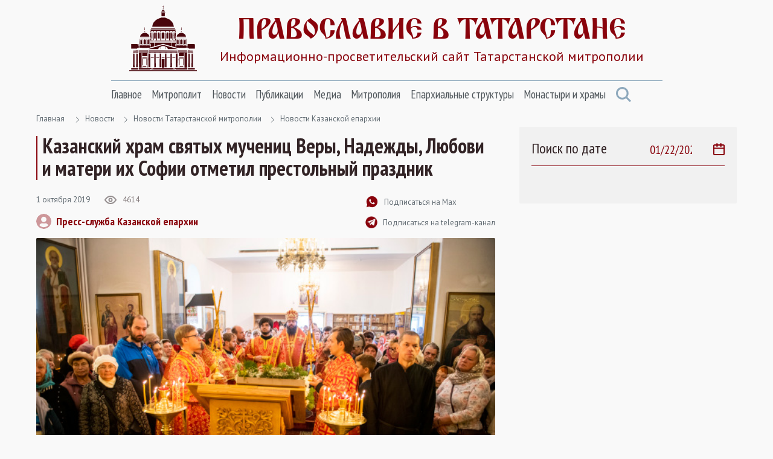

--- FILE ---
content_type: text/html; Charset=utf-8
request_url: https://tatmitropolia.ru/newses/eparh_newses/kaznews/?id=71069
body_size: 52713
content:
<!DOCTYPE html>
<html lang="ru" id="html">
<head>
<meta http-equiv="Content-Type" content="text/html; charset=utf-8" />
<meta http-equiv="X-UA-Compatible" content="IE=edge">
<meta name="viewport" content="width=device-width, initial-scale=1.0, user-scalable=no">

	<title>Казанский храм святых мучениц Веры, Надежды, Любови и матери их Софии отметил престольный праздник | Новости Казанской епархии | Православие в Татарстане | Портал Татарстанской митрополии</title> 

<META name="title" content="Епископ Елабужский Иннокентий: Мы каждый день сталкиваемся с исповедничеством">
<meta name="keywords" content="30 сентября, в день памяти мучениц Веры, Надежды, Любови и матери их Софии, в казанском храме, освященном в честь этих святых угодниц Божиих, прошли праздничные богослужения.">
<meta name="description" content="мученицы Вера Надежда Любовь, епископ Иннокентий, престольный праздник, Казань">

<link rel="alternate" type="application/rss+xml" title="Православие в Татарстане | Портал Татарстанской митрополии" href="https://tatmitropolia.ru/rss.asp" />


		<meta property="og:title" content="Казанский храм святых мучениц Веры, Надежды, Любови и матери их Софии отметил престольный праздник | Новости Казанской епархии" />
		<meta property="og:description" content="30 сентября, в день памяти мучениц Веры, Надежды, Любови и матери их Софии, в казанском храме, освященном в честь этих святых угодниц Божиих, прошли праздничные богослужения." />
		<meta property="og:site_name" content="Православие в Татарстане" />
		<link rel="image_src" href="https://tatmitropolia.ru/www/news2019/9/MIT_8489_595.jpg" />
		<meta property="og:image" content="https://tatmitropolia.ru/www/news2019/9/MIT_8489_595.jpg" />
		<link rel="shortcut icon" href="/www/img/favicon.ico" type='image/x-icon' />
		

    <link rel="preconnect" href="https://fonts.googleapis.com">
    <link rel="preconnect" href="https://fonts.gstatic.com" crossorigin>
    <link href="https://fonts.googleapis.com/css2?family=Open+Sans:wght@400;600&family=PT+Sans+Narrow:wght@400;700&family=PT+Sans:wght@400;700&display=swap" rel="stylesheet">
    <link rel="stylesheet" href="/www/css/bootstrap.min.css">
    <link rel="stylesheet" href="/www/css/style.css">
	
	
			<link rel="shortcut icon" href="/www/img/favicon.ico" type="image/x-icon" />
			<link rel="icon" href="/www/img/favicon.ico" type="image/x-icon" />
			<link rel="apple-touch-icon" sizes="57x57" href="/www/img/apple-touch-icon-57x57.png">
			<link rel="apple-touch-icon" sizes="60x60" href="/www/img/apple-touch-icon-60x60.png">
			<link rel="apple-touch-icon" sizes="72x72" href="/www/img/apple-touch-icon-72x72.png">
			<link rel="apple-touch-icon" sizes="76x76" href="/www/img/apple-touch-icon-76x76.png">
			<link rel="apple-touch-icon" sizes="114x114" href="/www/img/apple-touch-icon-114x114.png">
			<link rel="apple-touch-icon" sizes="120x120" href="/www/img/apple-touch-icon-120x120.png">
			<link rel="apple-touch-icon" sizes="144x144" href="/www/img/apple-touch-icon-144x144.png">
			<link rel="apple-touch-icon" sizes="152x152" href="/www/img/apple-touch-icon-152x152.png">
			<link rel="apple-touch-icon" sizes="180x180" href="/www/img/apple-touch-icon-180x180.png">
			<link rel="icon" type="image/png" href="/www/img/favicon-16x16.png" sizes="16x16">
			<link rel="icon" type="image/png" href="/www/img/favicon-32x32.png" sizes="32x32">
			<link rel="icon" type="image/png" href="/www/img/favicon-96x96.png" sizes="96x96">
			<link rel="icon" type="image/png" href="/www/img/android-chrome-192x192.png" sizes="192x192">
			<meta name="msapplication-square70x70logo" content="/www/img/smalltile.png" />
			<meta name="msapplication-square150x150logo" content="/www/img/mediumtile.png" />
			<meta name="msapplication-wide310x150logo" content="/www/img/widetile.png" />
			<meta name="msapplication-square310x310logo" content="/www/img/largetile.png" />
			<meta name="yandex-verification" content="3ff783847b2b9343" />
		
			<link rel="stylesheet" href="/www/css/jquery.fancybox.min.css" />
		
</head><body>
<section class="page-wrap">
    <header class="header container">
        <a href="/" class="logo">
            <img src="/www/images/logo.svg" alt="Лого" class="logo__icon">
            <span class="logo__right">
                <span class="logo__title">Православие в татарстане</span>
                <span class="logo__desc">Информационно-просветительский сайт Татарстанской митрополии</span>
            </span>
        </a>

        <span id="menuBbtn" class="menu-btn"></span>

    </header>

    <section class="nav-bar container">
        <div class="nav-bar__wrap">
            <ul id="nav" class="nav">
		
					<li class="nav__item">		
						<a href="/" class="nav__link">Главное</a>
						<ul class="nav__sec">
				
                        <li>
                            <a href="/projects/kazan_icon/">Казанская икона Божией Матери</a>
                        </li>
					
                        <li>
                            <a href="/projects/kazsobor/">Собор Казанской иконы Божией Матери</a>
                        </li>
					
                        <li>
                            <a href="https://kazpds.ru/">Казанская духовная семинария</a>
                        </li>
					
                        <li>
                            <a href="http://kazan-piligrim.ru//">Паломническая гостиница «Пилигрим»</a>
                        </li>
					
                    </ul>
                </li>
					
					<li class="nav__item">		
						<a href="/mitropolit_kirill/" class="nav__link">Митрополит</a>
						<ul class="nav__sec">
				
                        <li>
                            <a href="/mitropolit_kirill/sluzhenie/">Служение</a>
                        </li>
					
                        <li>
                            <a href="/mitropolit_kirill/slovo/">Проповеди и выступления</a>
                        </li>
					
                        <li>
                            <a href="/mitropolit_kirill/vstrechi/">Встречи</a>
                        </li>
					
                        <li>
                            <a href="/mitropolit_kirill/raspisanie/">Расписание архиерейских богослужений</a>
                        </li>
					
                    </ul>
                </li>
					
					<li class="nav__item">		
						<a href="/newses/" class="nav__link">Новости</a>
						<ul class="nav__sec">
				
                        <li>
                            <a href="/newses/kaznews/">Новости Казанской епархии</a>
                        </li>
					
                        <li>
                            <a href="/newses/chistopol_news/">Новости Чистопольской епархии</a>
                        </li>
					
                        <li>
                            <a href="/newses/almetnews/">Новости Альметьевской епархии</a>
                        </li>
					
                        <li>
                            <a href="/newses/chelny_news/">Новости Набережночелнинской епархии</a>
                        </li>
					
                        <li>
                            <a href="/newses/announcements/">Анонсы и объявления</a>
                        </li>
					
                        <li>
                            <a href="/newses/church_news/">Церковные новости</a>
                        </li>
					
                    </ul>
                </li>
					
					<li class="nav__item">		
						<a href="/all_publications/" class="nav__link">Публикации</a>
						<ul class="nav__sec">
				
                        <li>
                            <a href="/all_publications/publication/">Публикации</a>
                        </li>
				
                        <li>
                            <a href="/all_publications/interview/">Интервью</a>
                        </li>
					
                        <li>
                            <a href="/all_publications/history_kazan_diocese/">История Православия в Казанском крае</a>
                        </li>
					
                        <li>
                            <a href="/all_publications/personalities/">Личности</a>
                        </li>
					
                    </ul>
                </li>
					
					<li class="nav__item">		
						<a href="/media/" class="nav__link">Медиа</a>
						<ul class="nav__sec">
				
                        <li>
                            <a href="/photovideonews.asp?filter=photoonly">Фоторепортажи</a>
                        </li>
					
                        <li>
                            <a href="/photovideonews.asp?filter=videoonly">Видеосюжеты</a>
                        </li>
					
                        <li>
                            <a href="/library/kazan_eparhialnye_izvestiya/">Известия по Казанской епархии</a>
                        </li>
					
                        <li>
                            <a href="/library/pravoslavny_sobesednik/">Православный собеседник</a>
                        </li>
					
                        <li>
                            <a href="/mesyaceslov/">Календарь Татарстанской митрополии</a>
                        </li>
					
                        <li>
                            <a href="/media/bogoslugenie/">Православный молитвослов</a>
                        </li>
					
                    </ul>
                </li>
					
					<li class="nav__item">		
						<a href="/eparhia/" class="nav__link">Митрополия</a>
						<ul class="nav__sec">
				
                        <li>
                            <a href="/eparhia/kazan/">Казанская епархия</a>
                        </li>
				
                        <li>
                            <a href="/eparhia/almet/">Альметьевская епархия</a>
                        </li>
					
                        <li>
                            <a href="/eparhia/chistopol/">Чистопольская епархия</a>
                        </li>
				
                        <li>
                            <a href="/eparhia/naberezhnochelninskaya/">Набережночелнинская епархия</a>
                        </li>
					
                        <li>
                            <a href="/eparhia/interfaith_relations/">Межконфессиональные отношения</a>
                        </li>
					
                        <li>
                            <a href="/all_publications/publication/arhipastyri_kazanskie/">Архипастыри Казанские</a>
                        </li>
					
                        <li>
                            <a href="/eparhia/saints/">Святые и святыни</a>
                        </li>
					
                        <li>
                            <a href="/eparhia/novomuceniki/">Новомученики Татарстанской митрополии</a>
                        </li>
					
                    </ul>
                </li>
					
					<li class="nav__item">		
						<a href="/eparhiaotdeli/" class="nav__link">Епархиальные структуры</a>
						<ul class="nav__sec">
				
                        <li>
                            <a href="/eparhiaotdeli/obrazovanie/">Религиозное образование</a>
                        </li>
				
                        <li>
                            <a href="/eparhiaotdeli/cotsial/">Социальное служение</a>
                        </li>
				
                        <li>
                            <a href="/eparhiaotdeli/molodezhnii/">Православная молодежь</a>
                        </li>
					
                        <li>
                            <a href="/eparhiaotdeli/cotsial/miloserdie/">Служба помощи «Милосердие — Казань»</a>
                        </li>
					
                        <li>
                            <a href="/eparhiaotdeli/informatcionii/">Информационный отдел</a>
                        </li>
					
                        <li>
                            <a href="/eparhiaotdeli/canoniz/">Канонизация святых</a>
                        </li>
					
                        <li>
                            <a href="/palomnik/">Паломничество</a>
                        </li>
					
                        <li>
                            <a href="/eparhiaotdeli/pravoxranit_organ/">Взаимодействие с вооруженными силами</a>
                        </li>
					
                        <li>
                            <a href="/eparhiaotdeli/pravoxran/">Тюремное служение</a>
                        </li>
					
                        <li>
                            <a href="/eparhiaotdeli/narkomania/">Отдел по противодействию наркомании и алкоголизму</a>
                        </li>
				
                        <li>
                            <a href="/eparhiaotdeli/meditcinskii/">Медицинский отдел</a>
                        </li>
					
                        <li>
                            <a href="/eparhiaotdeli/kazaki_otdel/">Отдел по взаимодействию с казачеством</a>
                        </li>
					
                        <li>
                            <a href="/eparhiaotdeli/kultura/">Отдел по культуре</a>
                        </li>
					
                        <li>
                            <a href="/eparhiaotdeli/semya/">Отдел по вопросам семьи</a>
                        </li>
					
                    </ul>
                </li>
					
					<li class="nav__item">		
						<a href="/hramy_tatarstana/" class="nav__link">Монастыри и храмы</a>
						<ul class="nav__sec">
				
                        <li>
                            <a href="/hramy_tatarstana/kazan_eparhiya/">Храмы Казанской епархии</a>
                        </li>
				
                        <li>
                            <a href="/hramy_tatarstana/almet_eparhiya/">Храмы Альметьевской епархии</a>
                        </li>
				
                        <li>
                            <a href="/hramy_tatarstana/chistopol_eparhia/">Храмы Чистопольской епархии</a>
                        </li>
				
                        <li>
                            <a href="/hramy_tatarstana/nabchelny/">Храмы Набережночелнинской епархии</a>
                        </li>
				
                        <li>
                            <a href="/hramy_tatarstana/monastery/">Монастыри Татарстанской митрополии</a>
                        </li>
				
            </ul>
			</li>
            <a href="#" class="nav-bar__search" onclick = "document.getElementById('searchForm').classList.toggle('nav-search-active');return false;">
                <svg class="svg-icon icon-search"><use xlink:href="/www/images/sprite.svg#icon-search"></use></svg>
            </a>
                    </ul>



        </div><!--nav-bar__wrap-->

	<div class="nav-search" id="searchForm">
		<div class="shadow rounded p-2" aria-labelledby="navSearch">
		<form action="/search/" method="get" onsubmit="return CheckSearchForm(this)" class="input-group">
			<input name="search" class="form-control border-orange" type="search" placeholder="Поиск" aria-label="Search">
			<input type="hidden" name="where" value="full">
			<button class="btn btn-orange m-0" type="submit">Поиск</button>
		</form>
		</div>
	</div>
	
    </section><!--nav-bar-->
	

    <section class="page page_news container">	
		<!--div class="page__wrap row"-->

	<!------ designID: 1---------->
	<!------ OneItemDesignID: 0---------->	
	
		<div class="page__wrap row">
		<div class="page__content col-md-8">
		
        <div class="pager">
            <a href="/">Главная</a>

<svg class="svg-icon icon-colon"><use xlink:href="/www/images/sprite.svg#icon-colon"></use></svg><a href="/newses/">Новости</a><svg class="svg-icon icon-colon"><use xlink:href="/www/images/sprite.svg#icon-colon"></use></svg><a href="/newses/eparh_newses/">Новости Татарстанской митрополии</a><svg class="svg-icon icon-colon"><use xlink:href="/www/images/sprite.svg#icon-colon"></use></svg><a href="/newses/eparh_newses/kaznews/">Новости Казанской епархии</a>
	</div><!--pager-->
	
			<h1>Казанский храм святых мучениц Веры, Надежды, Любови и матери их Софии отметил престольный праздник</h1>
	

	<!-- Main Content START designID: 0>-->
	<!------ OneNewsStyleID: 0---------->
	<!------ OneItemDesignID: 0---------->
	
                <article class="article">
                    <div class="article__top">
                        <div class="article__top-left">
                            <div class="article__about">
                                <span class="article__date">1&nbsp;октября&nbsp;2019</span>

                                <span class="view">
                                    <svg class="svg-icon icon-view"><use xlink:href="/www/images/sprite.svg#icon-view"></use></svg>
                                    <span>4614</span>
                                </span>

                            </div><!--article__about-->
							
								<div class="user">
									<div class="user__photo">
										<svg class="svg-icon icon-user"><use xlink:href="/www/images/sprite.svg#icon-user"></use></svg>
									</div><!--user__photo-->
									<span class="user__title">
									
										<a href="/autor_news.asp?filter=Пресс-служба Казанской епархии" title="Все публикации автора">Пресс-служба Казанской епархии</a>
									 
									</span>

								</div><!--user-->
								
                        </div><!--article__top-left-->

                        <div class="article__top-right">
                            <ul class="control">
                                <li>
                                    <a href="https://max.ru/tatmitropolia" class="control__link">
                                        <svg class="svg-icon icon-subscribe"><use xlink:href="/www/images/sprite.svg#icon-subscribe"></use></svg>
                                        <span>Подписаться на Max</span>
                                    </a>
                                </li>

                                <li>
                                    <a href="https://t.me/tatmitropolia" class="control__link">
                                        <img src="/www/pics/tg.png" style="width:20px;height:auto">
                                        <span>Подписаться на telegram-канал</span>
                                    </a>
                                </li>
                                <!--li>
                                    <a href="#" class="control__link">
                                        <svg class="svg-icon icon-print"><use xlink:href="/www/images/sprite.svg#icon-print"></use></svg>
                                        <span>Версия для печати </span>
                                    </a>
                                </li-->

                            </ul>

                        </div><!--article__top-right-->

                    </div><!--article__top-->
					
							<div class="article__photo">
								
									<img class="photo-full-size" src="/www/news2019/9/MIT_8489_595.jpg" alt="Фото">
								
							</div><!--article__photo-->
						
                    <div class="article__text">
						<p>30 сентября, в день памяти <a href="https://tatmitropolia.ru/mesyceslov/days/?id=61986">мучениц Веры, Надежды, Любови и матери их Софии</a>, в казанском <a href="https://tatmitropolia.ru/all_publications/hramy_tatarstana/?id=44641">храме</a>, освященном в честь этих святых угодниц Божиих, прошли праздничные богослужения.</p>

<p>В день престольного праздника Божественную литургию возглавил епископ Елабужский Иннокентий.</p>

<p>Викарию Казанской епархии сослужили настоятель Софийской церкви протоиерей Александр Павлов; благочинный II Казанского округа, настоятель Введенского Кизического мужского монастыря игумен Пимен (Ивентьев); настоятель храма преподобного Сергия Радонежского иерей Сергий Петров; настоятель Введенского храма поселка Мирный иерей Валерий Кучин; настоятель храма святителя Николая Чудотворца поселка Красная Горка иерей Валерий Карпухин; клирики прихода &mdash; иерей Вячеслав Тимофеев, иерей Валерий Варнашов.</p>

<p>Богослужение сопровождалось пением смешанного молодежного хора прихода под управлением Рафаила Назырова.</p>

<p>После прочтения заамвонной молитвы духовенство пропело славление святым покровительницам храма и поклонилось Животворящему Кресту Господню, находящемуся на центральном аналое.</p>

<p>По окончании Литургии владыка Иннокентий поздравил духовенство и прихожан с престольным праздником и обратился к ним с архипастырским словом.</p>

<blockquote>
<p>&laquo;Служа в Ставрополе, я изучал историю местных православных храмов, в том числе и Софийского. Преподаватели Ставропольской духовной семинарии и историки были уверены, что он освящен в честь Софии Премудрости Божией. Но когда я начал работать с документами, то выяснил, что церковь посвящена мученице Софии и дочерям ее Вере, Надежде и Любови.</p>

<p>Вы знаете, что София так воспитала своих дочерей, что они были готовы пострадать за Господа нашего Иисуса Христа.</p>

<p>Это напоминание о том, что мы должны чтить своих родителей. Родители многое делают для своих детей, но дети не всегда относятся к ним с уважением. Родители дарят жизнь, а дети впоследствии о них не заботятся. Бывает, что люди узнают о смерти своих родителей через соседей.</p>

<p>Подвиг мученицы Софии, которую мы сегодня воспоминаем, заключается в правильном воспитании детей. Ее дочери отличались живой и пламенной верой. Они приняли мученические венцы, оставшись верными Господу.</p>

<p>Мученица София и ее дочери являются для нас примером. Это не значит, что родители должны послать нас на крестные муки. Мы каждый день сталкиваемся с исповедничеством. Мы должны отвергать соблазны современного мира и соблюдать духовную чистоту. Быть не таким как все &mdash; это и есть мученичество. Если мы будем преданными своей вере, то христиан станет больше, потому что праведная жизнь &mdash; хороший пример для подражания.</p>

<p>Мученичество Софии и трех ее дочерей &mdash; пример мужества и правильного воспитания детей. От воспитания зависит многое, в том числе и твердость веры&raquo;, &mdash; сказал архиерей.</p>
</blockquote>

<p>После богослужения в приходском здании состоялась общая трапеза. Преподаватели и воспитанники воскресной школы поздравили духовенство и прихожан с престольным праздником и преподнесли в качестве подарка несколько творческих номеров.</p>

                    </div><!--article__text-->
				
	
	
    <div id="gallery" class="gallery">

              <a data-fancybox="gallery" href="/www/news/2019/10/1125254-1_b.jpg" data-caption="">
					<img src="/www/news/2019/10/1125254-1_s.jpg" alt="">
              </a>


              <a data-fancybox="gallery" href="/www/news/2019/10/1125254-2_b.jpg" data-caption="">
					<img src="/www/news/2019/10/1125254-2_s.jpg" alt="">
              </a>


              <a data-fancybox="gallery" href="/www/news/2019/10/1125254-3_b.jpg" data-caption="">
					<img src="/www/news/2019/10/1125254-3_s.jpg" alt="">
              </a>


              <a data-fancybox="gallery" href="/www/news/2019/10/1125254-4_b.jpg" data-caption="">
					<img src="/www/news/2019/10/1125254-4_s.jpg" alt="">
              </a>


              <a data-fancybox="gallery" href="/www/news/2019/10/1125254-5_b.jpg" data-caption="">
					<img src="/www/news/2019/10/1125254-5_s.jpg" alt="">
              </a>


              <a data-fancybox="gallery" href="/www/news/2019/10/1125254-9_b.jpg" data-caption="">
					<img src="/www/news/2019/10/1125254-9_s.jpg" alt="">
              </a>


              <a data-fancybox="gallery" href="/www/news/2019/10/1125254-6_b.jpg" data-caption="">
					<img src="/www/news/2019/10/1125254-6_s.jpg" alt="">
              </a>


              <a data-fancybox="gallery" href="/www/news/2019/10/1125254-7_b.jpg" data-caption="">
					<img src="/www/news/2019/10/1125254-7_s.jpg" alt="">
              </a>


              <a data-fancybox="gallery" href="/www/news/2019/10/1125254-8_b.jpg" data-caption="">
					<img src="/www/news/2019/10/1125254-8_s.jpg" alt="">
              </a>


              <a data-fancybox="gallery" href="/www/news/2019/10/1125254-10_b.jpg" data-caption="">
					<img src="/www/news/2019/10/1125254-10_s.jpg" alt="">
              </a>


              <a data-fancybox="gallery" href="/www/news/2019/10/1125254-12_b.jpg" data-caption="">
					<img src="/www/news/2019/10/1125254-12_s.jpg" alt="">
              </a>


              <a data-fancybox="gallery" href="/www/news/2019/10/1125254-11_b.jpg" data-caption="">
					<img src="/www/news/2019/10/1125254-11_s.jpg" alt="">
              </a>


              <a data-fancybox="gallery" href="/www/news/2019/10/1125254-13_b.jpg" data-caption="">
					<img src="/www/news/2019/10/1125254-13_s.jpg" alt="">
              </a>


              <a data-fancybox="gallery" href="/www/news/2019/10/1125254-14_b.jpg" data-caption="">
					<img src="/www/news/2019/10/1125254-14_s.jpg" alt="">
              </a>


</div>
<br><br>

	<div style="clear:both"></div>
	
         <div class="links">
			
				<a href="/photovideonews.asp?filter=храм мученицы Софии" class="links__link">храм мученицы Софии</a>
			
				<a href="/photovideonews.asp?filter=епископ Иннокентий" class="links__link">епископ Иннокентий</a>
			
                    </div><!--links-->
	

		<div class="article__social">
			<a href="https://t.me/share/url?url=https://tatmitropolia.ru/newses/eparh_newses/kaznews/?id=71069&text=Казанский храм святых мучениц Веры, Надежды, Любови и матери их Софии отметил престольный праздник" target="_blank" class="article__social-link">
				<svg class="svg-icon icon-share-tl pos-center"><use xlink:href="/www/images/sprite.svg#icon-share-tl"></use></svg>
			</a>

			<a href="#ok" onclick="window.open('https://connect.ok.ru/offer?url='+ window.location.href +'')" class="article__social-link">
				<svg class="svg-icon icon-share-ok pos-center"><use xlink:href="/www/images/sprite.svg#icon-share-ok"></use></svg>
			</a>

			<a href="#twitter" onclick="window.open('https://twitter.com/intent/tweet?url='+ window.location.href +'')" class="article__social-link">
				<svg class="svg-icon icon-share-tw pos-center"><use xlink:href="/www/images/sprite.svg#icon-share-tw"></use></svg>
			</a>

			<a href="#vk" onclick="window.open('https://vk.com/share.php?url='+ window.location.href +'')" class="article__social-link">
				<svg class="svg-icon icon-share-vk pos-center"><use xlink:href="/www/images/sprite.svg#icon-share-vk"></use></svg>
			</a>

			<!--a href="#" class="article__social-link">
				<svg class="svg-icon icon-share-wapp pos-center"><use xlink:href="/www/images/sprite.svg#icon-share-wapp"></use></svg>
			</a-->

		</div><!--article__social-->

	</article>

	
	<div class="no_info">
	
	<!---  block_dop_class: , pos_dop_class:   ------>
	<!-- START Ins_type: , Ins_count: 0, news_style: 3 -->
	<!-- block_descr: , pos_descr:  -->
	<!-- location: /newses/eparh_newses/kaznews/, custom_dop:  -->
	
	
				<div class="page__title-wrap">
					<h2 class="Block_title">
						Новости по теме
					</h2>
				</div><!--page__title-wrap-->			
			
                <div class="cards__list row">
			
		
                    <div class="card col-md-6">
                        <a href="/newses/kaznews/?id=76054" class="card__photo">
                            <img class="photo-full-size" src="/www/news2022/5/20220528_183054_595_s.jpg" alt="В канун Недели 6-й по Пасхе митрополит Кирилл совершил всенощное бдение в Казанском кафедральном соборе столицы Татарстана">
				
					<div class="photo-report"></div>
				
                        </a>

                        <div class="card__about">
                            <a href="/newses/kaznews/?id=76054" class="card__tag SectionIndic">Новости Казанской епархии</a>
                            <span class="card__date news_dt">28&nbsp;мая&nbsp;2022</span>
                        </div><!--card__about-->

                        <a href="/newses/kaznews/?id=76054" class="card__title">
                           В канун Недели 6-й по Пасхе митрополит Кирилл совершил всенощное бдение в Казанском кафедральном соборе столицы Татарстана
                        </a>
                <p class="card__desc news_info">
                    28 мая, в канун Недели 6-й по Пасхе, о слепом, митрополит Казанский и Татарстанский Кирилл, епископ Тарский и Тюкалинский Пётр и епископ Сормовский Иннокентий совершили всенощное бдение в кафедральном соборе Казанской иконы Божией Матери Казанско-Богородицкого мужского монастыря.
                </p>

                    </div><!--card-->
		
                    <div class="card col-md-6">
                        <a href="/newses/kaznews/?id=76049" class="card__photo">
                            <img class="photo-full-size" src="/www/news2022/5/996B69FC-083B-4E20-86B4-AA0E6265C03C_s.png" alt="Епископ Елабужский Иннокентий назначен викарием Нижегородской епархии">
				
                        </a>

                        <div class="card__about">
                            <a href="/newses/kaznews/?id=76049" class="card__tag SectionIndic">Новости Казанской епархии</a>
                            <span class="card__date news_dt">27&nbsp;мая&nbsp;2022</span>
                        </div><!--card__about-->

                        <a href="/newses/kaznews/?id=76049" class="card__title">
                           Епископ Елабужский Иннокентий назначен викарием Нижегородской епархии
                        </a>
                <p class="card__desc news_info">
                    27 мая 2022 года на заседании Священного Синода Русской Православной Церкви участники заседания обсудили положение дел в Казанской епархии (журнал № 41).
                </p>

                    </div><!--card-->
		
                    <div class="card col-md-6">
                        <a href="/newses/kaznews/?id=76028" class="card__photo">
                            <img class="photo-full-size" src="/www/news2022/5/DSC_5023_595_s.jpg" alt="В день памяти священномученика Ермогена в возрождаемой Николо-Гостинодворской церкви Казани состоялось праздничное богослужение">
				
					<div class="photo-report"></div>
				
                        </a>

                        <div class="card__about">
                            <a href="/newses/kaznews/?id=76028" class="card__tag SectionIndic">Новости Казанской епархии</a>
                            <span class="card__date news_dt">25&nbsp;мая&nbsp;2022</span>
                        </div><!--card__about-->

                        <a href="/newses/kaznews/?id=76028" class="card__title">
                           В день памяти священномученика Ермогена в возрождаемой Николо-Гостинодворской церкви Казани состоялось праздничное богослужение
                        </a>
                <p class="card__desc news_info">
                    25 мая 2022 года, в день прославления священномученика Ермогена, патриарха Московского и всея России, чудотворца (1913), молитвенные торжества состоялись в возрождаемой Николо-Гостинодворской церкви города Казани.
                </p>

                    </div><!--card-->
		
                    <div class="card col-md-6">
                        <a href="/newses/kaznews/?id=76005" class="card__photo">
                            <img class="photo-full-size" src="/www/news2022/5/22193347-44_b_595_s.jpg" alt="В день 75-летия приснопамятного митрополита Феофана (Ашуркова) в Казанском соборе прошли заупокойные богослужения">
				
					<div class="photo-report"></div>
				
                        </a>

                        <div class="card__about">
                            <a href="/newses/kaznews/?id=76005" class="card__tag SectionIndic">Новости Казанской епархии</a>
                            <span class="card__date news_dt">21&nbsp;мая&nbsp;2022</span>
                        </div><!--card__about-->

                        <a href="/newses/kaznews/?id=76005" class="card__title">
                           В день 75-летия приснопамятного митрополита Феофана (Ашуркова) в Казанском соборе прошли заупокойные богослужения
                        </a>
                <p class="card__desc news_info">
                    21 мая 2022 года, в день памяти апостола и евангелиста Иоанна Богослова, исполнилось 75 лет со дня рождения приснопамятного митрополита Феофана (Ашуркова). 
                </p>

                    </div><!--card-->
		
			</div>
				
	
	<!--------------End Block------------->
	
	</div>
		
	<!-- Main Content STOP -->
	
		</div>
            <aside class="aside col-md-4">
                <div class="aside__wrap">
		
				<div class="aside__search">
					<span class="aside__search-title">Поиск по дате</span>
					<label class="aside__search-label">
						<input id="datasearch" type="date" value="2026-01-22" max="2026-01-22" onchange="document.location.href='/newses/eparh_newses/kaznews/?pdt=' + this.value">
						<svg class="svg-icon icon-calendar"><use xlink:href="/www/pics/sprite.svg#icon-calendar"></use></svg>
					</label>
				</div>
			
	<!-- BEGIN OF INSERTIONS block_id: , block_style: 10, Ins_type: 12, custom: , custom_dop:  no_section , block_dop_class: , pos_dop_class: --->
	<div class=" no_section ">
	
	
	</div>
	<!-- END OF INSERTIONS block_id: 1000, block_style: 10 -->
	
				</div>
			</aside>
		</div>
	

    </section><!--page-->




        </div><!--page__wrap-->


    <footer class="footer">
        <div class="container">
            <p class="footer__title">
                группа сайтов татарстанской митрополии
            </p>

            <div class="footer__sites">
                <a href="https://chistopoleparhia.ru/" class="footer__site" target="_blank">
                    Чистопольская епархия
                </a>
                <a href="http://almet-eparhia.info/" class="footer__site" target="_blank">
                    Альметьевская епархия
                </a>
                <a href="https://pravchelny.ru/" class="footer__site" target="_blank">
                    Набережночелнинская епархия
                </a>
                <a href="https://kazpds.ru/" class="footer__site" target="_blank">
                    Казанская духовная семинария
                </a>
                <a href="http://kazan-piligrim.ru//" class="footer__site" target="_blank">
                    Паломническая гостиница
                </a>

            </div><!--footer__sites-->
			
			
		<div class="col-12" style="padding-left:0px; padding-right:0px;">
			
            <div class="footer__middle">
                <div class="site-map">
                    <div class="site-map__col">
                        <div class="site-map__block">
                            <p class="site-map__title">
                                Митрополия
                            </p>

                            <ul class="site-map__list">
                                <li>
                                    <a href="/eparhia/kazan/">Казанская епархия</a>
                                </li>

                                <li>
                                    <a href="/eparhia/almet/">Альметьевская епархия</a>
                                </li>

                                <li>
                                    <a href="/eparhia/chistopol/">Чистопольская епархия</a>
                                </li>
                                <li>
                                    <a href="/eparhia/naberezhnochelninskaya/">Набережночелнинская епархия</a>
                                </li>

                                <li>
                                    <a href="/eparhia/relics/">Святыни Казанского края</a>
                                </li>

                                <li>
                                    <a href="/eparhiaotdeli/obrazovanie/">Духовное образование</a>
                                </li>

                                <li>
                                    <a href="/eparhiaotdeli/cotsial/">Социальное служение</a>
                                </li>

                                <li>
                                    <a href="/hramy_tatarstana/">Храмы Татарстана</a>
                                </li>

                            </ul>

                        </div><!--site-map__block-->

                    </div><!--site-map__col-->

                    <div class="site-map__col">
                        <div class="site-map__block">
                            <p class="site-map__title">
                                Митрополит
                            </p>

                            <ul class="site-map__list">
                                <li>
                                    <a href="/mitropolit_kirill/sluzhenie/">Служения</a>
                                </li>

                                <li>
                                    <a href="/mitropolit_kirill/slovo/">Проповеди</a>
                                </li>

                                <li>
                                    <a href="/mitropolit_kirill/vstrechi/">Встречи</a>
                                </li>

                            </ul>

                        </div><!--site-map__block-->

                        <div class="site-map__block">
                            <p class="site-map__title">
                                Общение
                            </p>

                            <ul class="site-map__list">
                                <li>
                                    <a href="/talks/question_priest/">Вопрос-ответ</a>
                                </li>

                                <li>
                                    <a href="mailto:kazan@mpatriarchia.ru">Написать письмо</a>
                                </li>

                            </ul>

                        </div><!--site-map__block-->

                    </div><!--site-map__col-->

                    <div class="site-map__col">
                        <div class="site-map__block">
                            <p class="site-map__title">
                                Медиа
                            </p>

                            <ul class="site-map__list">
                                <!--li>
                                    <a href="/photovideonews.asp?filter=videoonly">Видеосюжеты телеканалов</a>
                                </li-->

                                <li>
                                    <a href="/photovideonews.asp?filter=photoonly">Фоторепортажи</a>
                                </li>

                                <li>
                                    <a href="/photovideonews.asp?filter=videoonly">Видеосюжеты</a>
                                </li>

                            </ul>

                        </div><!--site-map__block-->

                        <div class="site-map__block">
                            <a href="/eparhiaotdeli/" class="site-map__title">
                                Контакты
                            </a>
                        </div><!--site-map__block-->

<!-- Yandex.Metrika informer -->
<a rel="nofollow" href="https://metrika.yandex.ru/stat/?id=46358304&from=informer"
target="_blank" rel="nofollow"><img src="https://informer.yandex.ru/informer/46358304/3_0_FFFFFFFF_EFEFEFFF_0_pageviews"
style="width:88px; height:31px; border:0;" alt="Яндекс.Метрика" title="Яндекс.Метрика: данные за сегодня (просмотры, визиты и уникальные посетители)" class="ym-advanced-informer" data-cid="46358304" data-lang="ru" /></a>
<!-- /Yandex.Metrika informer -->

<!-- Yandex.Metrika counter -->
<script type="text/javascript" >
   (function(m,e,t,r,i,k,a){m[i]=m[i]||function(){(m[i].a=m[i].a||[]).push(arguments)};
   m[i].l=1*new Date();
   for (var j = 0; j < document.scripts.length; j++) {if (document.scripts[j].src === r) { return; }}
   k=e.createElement(t),a=e.getElementsByTagName(t)[0],k.async=1,k.src=r,a.parentNode.insertBefore(k,a)})
   (window, document, "script", "https://mc.yandex.ru/metrika/tag.js", "ym");

   ym(46358304, "init", {
        clickmap:true,
        trackLinks:true,
        accurateTrackBounce:true,
        webvisor:true
   });
</script>
<noscript><div><img src="https://mc.yandex.ru/watch/46358304" style="position:absolute; left:-9999px;" alt="" /></div></noscript>
<!-- /Yandex.Metrika counter -->

                    </div><!--site-map__col-->


                </div><!--site-map-->

                <div class="footer__right">
                    <div class="callback">
                        <div class="callback__phone">
                            <svg class="svg-icon icon-phone"><use xlink:href="/www/images/sprite.svg#icon-phone"></use></svg>
                            <span>8 (843) 292-00-43</span>
                        </div>

                        <p class="callback__desc">
                            <strong>kazan@mpatriarchia.ru</strong><br>
                            Канцелярия Казанской епархии

                        </p>

                    </div><!--callback-->

                    <!--div class="footer__list">
                        <a href="/eparhiaotdeli/" class="footer__list-link">Контакты</a>
                        <i class="footer__list-colon"></i>
                        <a href="#" class="footer__list-link">Редакция сайта</a>
                        <i class="footer__list-colon"></i>
                        <a href="#" class="footer__list-link">Карта сайта</a>
                    </div--><!--footer__list-->

                    <div class="social">
                        <a rel="nofollow" href="https://ok.ru/tatmitropolia" class="social__link" target="_blank">
                            <svg class="svg-icon icon-social-ok"><use xlink:href="/www/images/sprite.svg#icon-social-ok"></use></svg>
                        </a>

                        <a rel="nofollow" href="https://vk.com/tatmitropolia" class="social__link" target="_blank">
                            <svg class="svg-icon icon-social-vk"><use xlink:href="/www/images/sprite.svg#icon-social-vk"></use></svg>
                        </a>

                        <a rel="nofollow" href="https://www.youtube.com/channel/UCFYtJd0CcGlr29TD-MgCv3Q?sub_confirmation=1" class="social__link" target="_blank">
                            <svg class="svg-icon icon-social-ytb"><use xlink:href="/www/images/sprite.svg#icon-social-ytb"></use></svg>
                        </a>

                        <a rel="nofollow" href="https://t.me/tatmitropolia" class="social__link" target="_blank">
                            <svg class="svg-icon icon-social-tl"><use xlink:href="/www/images/sprite.svg#icon-social-tl"></use></svg>
                        </a>

                        <a rel="nofollow" href="https://chat.whatsapp.com/KrdByEL2ZMnDx5LG8gknwS" class="social__link" target="_blank">
                            <svg class="svg-icon icon-social-wapp"><use xlink:href="/www/images/sprite.svg#icon-social-wapp"></use></svg>
                        </a>

                    </div><!--social-->
                        
<p class="callback__desc">
<br>Категория: 12+<br>
Номер телефона редакции: +7 952 040 12 05<br>
Электронная почта редакции: info@tatmitropolia.ru<br>
Учредитель: Религиозная Организация «Казанская Епархия Русской Православной Церкви (Московский Патриархат)»<br>
Главный редактор: Дмитрий Александрович Аликин, иерей
</p>

                </div><!--footer__right-->

            </div><!--footer__middle-->


		</div>
	

            <div class="footer__bottom">
                <p class="footer__copyright">
                    Сетевое издание «Православие в Татарстане» зарегистрировано
                    в Федеральной службе по надзору в сфере связи, информационных
                    технологий и массовых коммуникаций (Роскомнадзор) 20 марта
                    2018 года. Свидетельство о регистрации Эл № ФС77-72521
                </p>

            </div><!--footer__bottom-->

        </div><!--container-->

    </footer>

</section><!--page-wrap-->
<div class="btn-up btn-up_hide"></div>
<script src="/www/js/script.js"></script>    

	<script src="https://ajax.googleapis.com/ajax/libs/jquery/3.2.1/jquery.min.js"></script>
	<script src="/www/js/jquery.fancybox.min.js"></script>
	<script type="module" src="/www/js/cube2.js"></script>


</body>
</html><!--Страница сформирована за 1,06 секунды. ( 9:41:34,67 -  9:41:35,73)-->

--- FILE ---
content_type: application/javascript
request_url: https://tatmitropolia.ru/www/js/cube2.js
body_size: -98
content:

import CubeGallery from "/www/js/cubeclass.js";
	new CubeGallery('gallery', {
		minHeight: 100,
		margin: 2
	})
